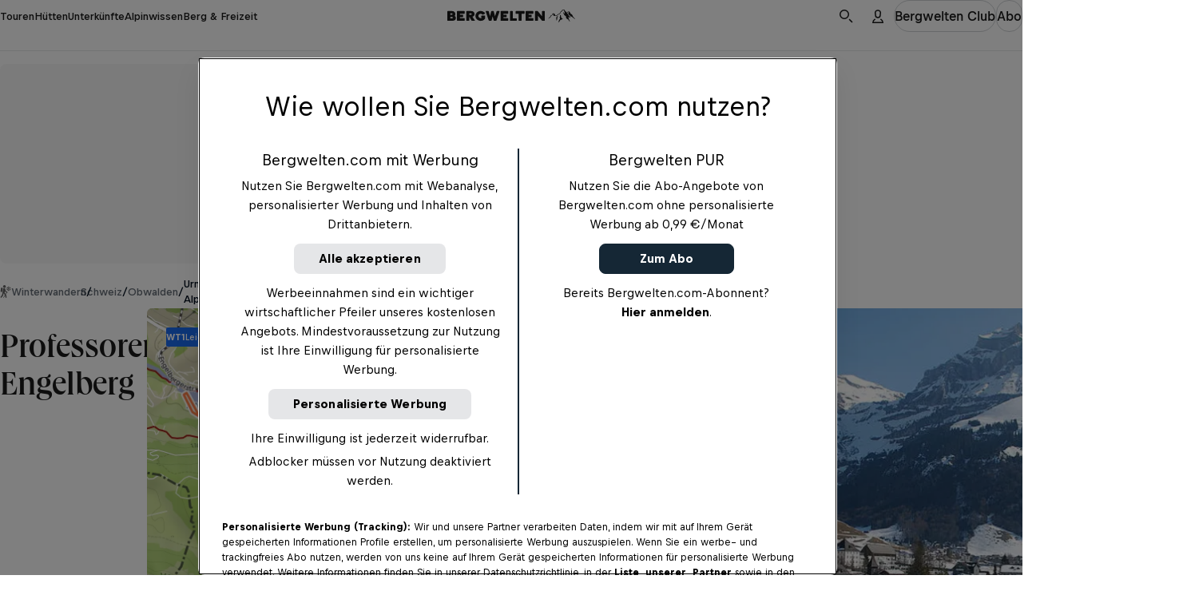

--- FILE ---
content_type: text/javascript; charset=utf-8
request_url: https://www.bergwelten.com/_astro/useEffectToPreventHydrationMismatch.CxhC-wNY.js
body_size: -78
content:
import{y as o}from"./hooks.module.BBxnNXAm.js";import{u as r}from"./useRefify.9ykgFBaA.js";function a(e){const t=r(e);o(()=>t.current(),[t])}export{a as u};


--- FILE ---
content_type: text/javascript; charset=utf-8
request_url: https://www.bergwelten.com/_astro/AccommodationCard.BQ8iun6s.js
body_size: 433
content:
import{C as u}from"./Card.CVP-BtWV.js";import{C as l}from"./CardSnackable.CKrR3Mfw.js";import{B as p}from"./Badge.DPmg-p_8.js";import{f as H,a as C}from"./formatPriceFromPerDay.D1k2Upgk.js";import{u as a}from"./jsxRuntime.module.BBKAI09x.js";import{T as h}from"./hooks.module.BBxnNXAm.js";import{i as B}from"./stringUtils.BL2XKkan.js";const $=({hutTeaser:r,isSnackable:e=!1,isAd:t=!1,orientation:m="vertical"})=>{const{title:o,image:n,url:i,isSelfCateringHut:s}=r,c=A(r);if(e)return a(l,{title:o,preHeader:c,image:n,isAd:t,href:i});const f=[a(p,{color:"skyblue",size:"small",children:"Hütte"}),H(s)];return a(u,{title:o,preHeader:c,href:i,image:n,tags:f,isAd:t,orientation:m})};function A(r){const{country:e,address:t}=r;return`${e}, ${t.city}`}const j=({accommodationTeaser:r,isSnackable:e=!1,orientation:t="vertical",accommodationIndex:m})=>{const{title:o,image:n,url:i,priceStartingAt:s,id:c}=r,d=P(r),f=!0,g=h(()=>({item_id:c,item_name:o,index:m??0}),[c,o,m]);if(e)return a(l,{title:o,preHeader:d,image:n,href:i,isAd:f});const y=[a(p,{color:"green",size:"small",children:"Unterkunft"}),s?C(s):""];return a(u,{title:o,preHeader:d,href:i,image:n,tags:y,isAd:f,orientation:t,accommodationEcommerceItem:g})};function P(r){const{country:e,city:t}=r;return[e,t].filter(B).join(", ")}export{j as A,$ as H,A as a,P as c};


--- FILE ---
content_type: text/javascript; charset=utf-8
request_url: https://www.bergwelten.com/_astro/BwCardRail.CV1HPxCH.js
body_size: -10
content:
import{u as e}from"./jsxRuntime.module.BBKAI09x.js";import{R as i}from"./Rail.DEkssWxz.js";const r={mobile:5,"small-tablet":3,tablet:2,desktop:3},n=({children:t,columnWidths:l,sizing:o,title:a})=>e(i,{columnWidths:l??r,sizing:o??"full-bleed",title:a,children:t});export{n as B};


--- FILE ---
content_type: text/javascript; charset=utf-8
request_url: https://www.bergwelten.com/_astro/ResponsivePicture.Bz4QpSWq.js
body_size: 529
content:
import{u}from"./jsxRuntime.module.BBKAI09x.js";import{b as l,c as f,D as v}from"./ImagePolicy.nOpvJ_vC.js";import{a as S}from"./classNames.DChqoQHN.js";import{i as h}from"./invariant.CgNb47bb.js";function w(e,t,n){return e<t?n==="asc"?-1:1:e>t?n==="asc"?1:-1:0}function I(e,t,n){return e.slice().sort((o,m)=>{const s=n.length;for(let i=0;i<t.length;i++){const c=s>i?n[i]:n[s-1],r=t[i],a=typeof r=="function",p=a?r(o):o[r],g=a?r(m):m[r],d=w(p,g,c);if(d!==0)return d}return 0})}function z(e,t){return I(e,t,["asc"])}const F=({image:e,alt:t,policy:n,loading:o="lazy",fetchPriority:m,safeClassName:s,fit:i="cover"})=>{const c=l(e)?V(e,n):e;return u("picture",{className:S({nativePicture:!0,[s??""]:!!s}),children:c.map((r,a)=>a<c.length-1?u("source",{srcSet:r.srcSet??r.src,media:`(min-width: ${r.minViewportWidth}px)`},r.minViewportWidth):u("img",{style:{objectFit:i},src:r.src,srcSet:r.srcSet,alt:t,loading:o,fetchPriority:m},r.minViewportWidth))})};function V(e,t){h(t.sizes,"sizes must be provided"),h(t.width,"width must be provided"),h(t.height,"height must be provided");const n=t.transform??v,o=Object.entries(t.sizes).map(([i,c])=>{const r=parseInt(i),a=f(e,{transform:n,...c});return{minViewportWidth:r,...a}}),s={minViewportWidth:0,...f(e,{width:t.width,height:t.height,transform:n})};return b([...o,s])}function b(e){return z(e,["minViewportWidth"]).reverse()}export{F as R};


--- FILE ---
content_type: text/javascript; charset=utf-8
request_url: https://www.bergwelten.com/_astro/formatPriceFromPerDay.D1k2Upgk.js
body_size: -97
content:
function t(r){return r?"Selbstversorger":"Bewirtschaftet"}function a(r){return`ab ${Math.round(r)} € / Tag`}export{a,t as f};


--- FILE ---
content_type: text/javascript; charset=utf-8
request_url: https://www.bergwelten.com/_astro/useUimAuthentication.CVDow6zo.js
body_size: 2216
content:
const __vite__mapDeps=(i,m=__vite__mapDeps,d=(m.f||(m.f=["_astro/absAuth0Api.umd.O7PC3ASF.js","_astro/_commonjsHelpers.Cpj98o6Y.js"])))=>i.map(i=>d[i]);
import{q as b,d as E,y as _}from"./hooks.module.BBxnNXAm.js";import{useComputed as i,useSignalEffect as L}from"./signals.module.CvTDCPdM.js";import{s as u,b as s}from"./safeGetWindow.hTEOSygm.js";import{_ as U}from"./preload-helper.BlTxHScW.js";import{s as C,E as P,a as T,i as y,U as G}from"./payOrOkUtils.h5QncK2N.js";import{g as A}from"./cookieUtils.Cnx-N6Pa.js";import{f as k}from"./fetchWithTimeout.CCO1Wo0K.js";import{C as D}from"./ClubRequiredError.fFsTEeW_.js";import{b as R}from"./useEntitlementsHook.B7r755UI.js";import{d as S}from"./signals-core.module.DE3d2u9b.js";async function $(t){const o=new TextEncoder().encode(t),n=await crypto.subtle.digest("SHA-256",o);return Array.from(new Uint8Array(n)).map(r=>r.toString(16).padStart(2,"0")).join("")}function F(){return B("/account/callback")}function B(t){const e=u()?.location;if(!e)return"";const o=e.hostname,n=e.protocol,r=e.port;return`${n}//${o}${r?`:${r}`:""}${t}`}function K(t,e){const o=new URLSearchParams({returnTo:e});return`${t}?${o.toString()}`}function W(t){return K("/account/login",t)}async function j(t,e){const{AbsAuth0ApiBuilder:o}=await U(async()=>{const{AbsAuth0ApiBuilder:n}=await import("./absAuth0Api.umd.O7PC3ASF.js").then(r=>r.a);return{AbsAuth0ApiBuilder:n}},__vite__mapDeps([0,1]));return await new o().withDomain(e.domain).withClientId(e.clientId).withDefaultLocale("de").withDefaultCountry("AT").withEnvironment(e.environment).withRedirectUri(t).initialize()}const w="bwLoadUim";function Et(t){s()?.setItem(w,t.isAuthenticated.toString())}function Lt(){s()?.removeItem(w)}function M(){return s()?.getItem(w)==="true"}const H="/api/account/login";async function J(t){const e=new FormData;if(e.append("token",t),e.append("redirect","/"),!(await k(H,{method:"POST",body:e})).ok)throw new Error("Reauthentication failed")}const V=900*1e3,x=V,I="bwProfile";function O(t){const e={bookmarks:t.profile.bookmarks,downloads:t.profile.downloads,createdAt:Date.now()};return q(e),e}function Y(){const t=s()?.getItem(I);if(t)return JSON.parse(t)}function q(t){const e=JSON.stringify(t);s()?.setItem(I,e)}function z(t){return!(!X(t)||Q(t.createdAt))}function X(t){return typeof t=="object"&&t!==null&&"bookmarks"in t&&Array.isArray(t.bookmarks)}function Q(t){return Date.now()-t>x}async function Z(){const t=await k("/api/profile");if(t.ok)return await t.json();throw new Error(`error loading bookmarks ${t.status}`)}const g=S(void 0);function It(t){return i(()=>{const e=g.value?.downloads;if(e!==void 0)return e.includes(t)})}function Ot(t){return i(()=>{const e=g.value?.bookmarks;return e===void 0?"unknown":e.includes(t)?"isBookmarked":"isNotBookmarked"})}function vt(){const t=R(),e=lt();return i(()=>{const o=t.value;return e.value?o:!1})}function f(t){g.value=t}async function tt(){const t=Y();if(z(t))return f(t),t;const e=await Z(),o=O(e);return f(o),o}async function Nt(t,e){const n=await k("/api/bookmarks",{method:"POST",body:JSON.stringify({action:t,entryId:e}),headers:{"Content-Type":"application/json"}});if(!n.ok)throw n.status===402?new D("You have reached the maximum number of bookmarks. Please remove one before adding a new one."):new Error(`error adding bookmark ${n.status}`);const r=await n.json(),c=O(r);return f(c),r}function et(t){return t.includes("subPayment=")||t.includes("checkUser=")}const m=S(void 0),ot=F();function nt(t){const e=b(()=>{m.value||a.value.state==="LOADING"||st(ot,t).catch(o=>console.error("error loading uim script",o))},[t]);return{auth0Api:m.value,doLoadUimSdk:e}}function rt(t,e){t.isAuthenticated?at(e)?a.value={state:"LOGGED_IN",profileImageSrc:e.picture,username:`${e.profile.first_name} ${e.profile.last_name}`,uimToken:e.__raw}:a.value={state:"LOGGED_IN"}:a.value={state:"LOGGED_OUT"}}function at(t){if(!t||typeof t!="object"||!("picture"in t)||!("profile"in t)||!("__raw"in t))return!1;const e=t.profile;return"first_name"in e&&"last_name"in e}async function it(t){const e=A(P);if(e){const r=T(e);if(r&&y(r.createdAt))return!0}const o=A(G);if(!o)return!0;const n=t?await $(t):void 0;return!!(o!==n||h())}async function st(t,e){a.value={state:"LOADING"};const o=await j(t,e);m.value=o;const n=await o.isUserAuthenticated(),r=n.isAuthenticated?await o.getJwtPayload():void 0;return await ut(n),C(),rt(n,r),n.isAuthenticated&&n.jwt&&await tt(),o}var ct=(t=>(t.LOGGED_IN="LOGGED_IN",t.LOGGED_OUT="LOGGED_OUT",t.NOT_KNOWN="NOT_KNOWN",t.LOADING="LOADING",t))(ct||{});const a=S({state:"NOT_KNOWN"});async function ut(t){const e=t.jwt;if(t.isAuthenticated&&e&&await it(e))try{return await J(e),!0}catch(n){console.error("error reauthenticating",n)}return!1}function h(){const t=u()?.location.search??"";return et(t)}function bt(t){const[e,o]=E(!1);_(()=>{const l=h()||M();o(l)},[]);const{doLoadUimSdk:n}=nt(t);_(()=>{e&&n()},[n,e]);const r=i(()=>a.value.profileImageSrc),c=i(()=>a.value.username),v=i(()=>a.value.state);return L(()=>{const p=h(),l=a.value;if(p&&l.state==="LOGGED_OUT"){const d=new URLSearchParams(u()?.location.search??"");d.delete("subPayment"),d.delete("checkUser");const N=`${u()?.location.pathname}?${d.toString()}`;document.location=W(N)}}),{profileImageSrc:r,username:c,loginState:v}}function Ut(){const[t,e]=E("NOT_KNOWN");return L(()=>{e(a.value.state)}),t}function lt(){return i(()=>a.value.state==="LOGGED_IN")}export{ct as L,m as a,Ut as b,Lt as c,Ot as d,Nt as e,W as f,M as g,a as h,vt as i,It as j,lt as k,bt as l,Et as s,nt as u};


--- FILE ---
content_type: text/javascript; charset=utf-8
request_url: https://www.bergwelten.com/_astro/BwAccommodationCard.CWxGR1Sh.js
body_size: 1198
content:
import{T as h}from"./hooks.module.BBxnNXAm.js";import{f as F,a as w}from"./formatPriceFromPerDay.D1k2Upgk.js";import{I as S}from"./ImagePolicy.BZjpGD8F.js";import{u as e}from"./jsxRuntime.module.BBKAI09x.js";import{S as k}from"./SnackCard.DRtSxOtw.js";import{B as p}from"./Badge.CebtOme_.js";import{c as y}from"./PremiumIndicatorIcon.B8ckobWB.js";import{k as g}from"./preact.module.B60x-mWg.js";import{R as C}from"./BwTourCard.CqD43y9C.js";import{T as z}from"./TeaserMediaCard.Dfyj0Lsf.js";import{a as A}from"./useConvertAnalyticsPropsToDataAttributes.C8tV3yqz.js";import{c as x}from"./ImagePolicy.nOpvJ_vC.js";import{g as D}from"./getArticleTopicName.C-nHMoue.js";import{f as E}from"./formatReadingTime.CK62k3w0.js";import{e as R}from"./Image.CxgQKXSv.js";import{i as B}from"./stringUtils.BL2XKkan.js";import{i as T}from"./isNotNullOrUndefined.9fF0mCK6.js";import{u as W}from"./Link.D4Zznixg.js";const ie=({hutTeaser:r,isAd:a=!1,cardType:n="teaser"})=>{const{title:c,image:t,url:i,isSelfCateringHut:s}=r,o=N(r),m=A({type:"Card",title:c,href:i}),d=h(()=>{if(t)return x(t,S["teaser-media-card"])},[t]);if(n==="snack")return e(k,{title:c,preHeader:o,image:t,isAd:a,href:i,analyticsProps:m});const l=a&&e(p,{type:"cover",size:"small",appearance:"dark",children:"Werbung"}),u=e(g,{children:[e(p,{type:"type",size:"small",children:"Hütte"}),e(y,{size:"xx-small",weight:"regular",kind:"subtle",fontStyle:"brand",children:F(s)})]});return n==="row"?e(C,{title:c,topline:o,url:i,image:t,titleFontStyle:"brand",titleSize:"small",badges:l,meta:u,analytics:m,type:"card"}):e(z,{title:c,topline:o,url:i,image:d,titleFontStyle:"brand",badges:l,meta:u,centerContent:!1,description:"",analyticsProps:m})};function N(r){const{country:a,address:n}=r;return`${a}, ${n.city}`}const ne=({articleTeaser:r,hasIntroText:a,isAd:n=!1,cardType:c="teaser"})=>{const{title:t,image:i,url:s,category:o,readingTimeInMins:m,intro:d}=r,l=D(o.topic),u=h(()=>E(m),[m]),f=A({type:"Card",title:t,href:s}),b=R(i,S["teaser-media-card"]);if(c==="snack")return e(k,{title:t,preHeader:l,image:i,isAd:n,href:s,analyticsProps:f});const H=B(o.name)?e(p,{type:"category",size:"small",children:o.name}):void 0,I=e(y,{size:"xx-small",weight:"regular",kind:"subtle",fontStyle:"brand",children:u}),P=n&&e(p,{type:"cover",size:"small",appearance:"dark",children:"Werbung"}),v=[H,I].filter(T);return c==="row"?e(C,{title:t,topline:l,url:s,image:i,titleFontStyle:"brand",titleSize:"small",badges:P,meta:v,description:a?d:void 0,analytics:f,type:"card"}):e(z,{title:t,topline:l,url:s,image:b,titleFontStyle:"brand",isPremium:r.premiumStatus!=="none",badges:P,meta:v,description:a?d:void 0,analyticsProps:f})},oe=({accommodationTeaser:r,cardType:a="teaser",accommodationIndex:n})=>{const{id:c,title:t,image:i,url:s,priceStartingAt:o}=r,m=M(r),d=A({type:"Card",title:t,href:s}),l=U({id:c,title:t,accommodationIndex:n}),u=h(()=>{if(i)return x(i,S["teaser-media-card"])},[i]);if(a==="snack")return e(k,{title:t,preHeader:m,image:i,isAd:!0,href:s,analyticsProps:d,linkDataAttributes:l});const f=e(p,{type:"cover",size:"small",appearance:"dark",children:"Werbung"}),b=e(g,{children:[e(p,{type:"indicator",size:"small",children:"Unterkunft"}),o&&e(y,{size:"xx-small",weight:"regular",kind:"subtle",fontStyle:"brand",children:w(o)})]});return a==="row"?e(C,{title:t,topline:m,url:s,image:i,titleFontStyle:"brand",titleSize:"small",badges:f,meta:b,analytics:d,type:"card"}):e(z,{title:t,topline:m,url:s,image:u,titleFontStyle:"brand",badges:e(g,{children:e(p,{type:"cover",size:"small",appearance:"dark",children:"Werbung"})}),meta:e(g,{children:[e(p,{type:"indicator",size:"small",children:"Unterkunft"}),o&&e(y,{size:"xx-small",weight:"regular",kind:"subtle",fontStyle:"brand",children:w(o)})]}),centerContent:!1,description:"",analyticsProps:d,linkDataAttributes:l})};function M(r){const{country:a,city:n}=r;return[a,n].filter(B).join(", ")}function U({title:r,id:a,accommodationIndex:n}){return W({item_id:a,item_name:r,index:n??0})}export{oe as B,ie as a,ne as b};


--- FILE ---
content_type: text/javascript; charset=utf-8
request_url: https://www.bergwelten.com/_astro/clubAnalytics.B-6qp5bi.js
body_size: 117
content:
import{T as o}from"./hooks.module.BBxnNXAm.js";import{u}from"./useCurrentLocationPath.CXCSgnpt.js";function c(e,t){const n=u();return o(()=>({eventName:"click",eventPayload:{value:"Bookmark",click_url:n,element_position:e,content_type:t}}),[t,n,e])}function i(e,t){return o(()=>({eventName:"click",eventPayload:{value:"Join Bergwelten Club",click_url:e,element_position:t,method:"Outbound: true",content_type:"Paygate"}}),[t,e])}function s(e,t){const n=u(),a=e==="/club/myclub";return o(()=>({eventName:"click",eventPayload:{value:a?"Bergwelten Member Page":"Bergwelten Club",click_url:e,element_position:n,content_type:t,method:"Outbound: false"}}),[e,t,n,a])}export{c as a,i as b,s as u};


--- FILE ---
content_type: text/javascript; charset=utf-8
request_url: https://www.bergwelten.com/_astro/BwCardRailFromCards.CcqdjiWF.js
body_size: 807
content:
import{u as p}from"./useMapCardsToCardComponents.BxzsQeQS.js";import{B as t}from"./BwCardRail.CV1HPxCH.js";import{u as i}from"./jsxRuntime.module.BBKAI09x.js";import"./hooks.module.BBxnNXAm.js";import"./preact.module.B60x-mWg.js";import"./BwTourCard.CqD43y9C.js";import"./SACDifficultyBadge.BuW_4QDf.js";import"./compat.module.BCw55O19.js";import"./tourClientSchema.CATYvm8l.js";import"./Link.D4Zznixg.js";import"./ClubRequiredError.fFsTEeW_.js";import"./safeGetWindow.hTEOSygm.js";import"./analyticsUtils.2U2QVsZS.js";import"./ScreenreaderLabel.CcB2bm8I.js";import"./myclub.f3f73855.CeqD9szj.js";import"./_entryId_.f0a9c77b.CKo4llM9.js";import"./useConvertAnalyticsPropsToDataAttributes.C8tV3yqz.js";import"./safeGetWindow.BDPHWclI.js";import"./classNames.DChqoQHN.js";import"./invariant.CgNb47bb.js";import"./isNotNullOrUndefined.9fF0mCK6.js";import"./Icon.Bq9SlW30.js";import"./_entryId_.448e02bf.CdbNPEYB.js";import"./get-image-src.Uvgx9dup.js";import"./myclub.33eda50f.DNDGVsOK.js";import"./stringUtils.BL2XKkan.js";import"./ImagePolicy.BZjpGD8F.js";import"./myclub.e9fecefc.xruPfKJR.js";import"./SnackCard.DRtSxOtw.js";import"./Image.CxgQKXSv.js";import"./ImagePolicy.nOpvJ_vC.js";import"./minBy.BWqOLJ_C.js";import"./_hut_slug_.0b16768b.BoWvIAIA.js";import"./PremiumIndicatorIcon.B8ckobWB.js";import"./PremiumIndicator.BCkW92H3.js";import"./StretchLink.S_1F6mub.js";import"./CardBadges.rNlcR80C.js";import"./Badge.CebtOme_.js";import"./TeaserCoverCard.CAGl_rS6.js";import"./Mode.BWGzOjeg.js";import"./ResponsivePicture.Bz4QpSWq.js";import"./BwAccommodationCard.CWxGR1Sh.js";import"./formatPriceFromPerDay.D1k2Upgk.js";import"./TeaserMediaCard.Dfyj0Lsf.js";import"./getArticleTopicName.C-nHMoue.js";import"./formatReadingTime.CK62k3w0.js";import"./Rail.DEkssWxz.js";import"./LayoutGrid.CBLNnaBU.js";import"./useHorizontalSwipe.DkLjJigN.js";import"./setFirstAndLastRefs.BCEeNq1E.js";import"./Button.DLgJhGow.js";import"./cssUtils.BoVNMifG.js";const tr=({title:r,cards:o})=>{const m=p(o);return i(t,{title:r,children:m})};export{tr as BwCardRailFromCards};


--- FILE ---
content_type: text/javascript; charset=utf-8
request_url: https://www.bergwelten.com/_astro/AdBanner.B6U5x9sE.js
body_size: 1544
content:
import{C as v}from"./cosmos-icon-close.qDCYg2E9.js";import{d as m,q as f,y as w,T as S}from"./hooks.module.BBxnNXAm.js";import{f as _,g as C}from"./index.uBZQfOOP.js";import{I as y}from"./IconButton.BdgAiHi0.js";import{C as A}from"./CosmosText.DfI7WzUu.js";import{g as B}from"./get-image-src.Uvgx9dup.js";import{u as N}from"./useEffectToPreventHydrationMismatch.CxhC-wNY.js";import{a as T}from"./cssUtils.BoVNMifG.js";import{s as t}from"./_hut_slug_.e5f248cf.D7Nny99Z.js";import{u as s}from"./jsxRuntime.module.BBKAI09x.js";import{k as I}from"./preact.module.B60x-mWg.js";import{c as M,a as h}from"./classNames.DChqoQHN.js";import"./_commonjsHelpers.Cpj98o6Y.js";import"./Icon.Bq9SlW30.js";import"./_entryId_.448e02bf.CdbNPEYB.js";import"./ScreenreaderLabel.CcB2bm8I.js";import"./myclub.f3f73855.CeqD9szj.js";import"./_hut_slug_.d462ea65.g1VMowjE.js";import"./useConvertAnalyticsPropsToDataAttributes.C8tV3yqz.js";import"./safeGetWindow.BDPHWclI.js";import"./analyticsUtils.2U2QVsZS.js";import"./_tour_slug_.0b39d40d.BsRiIQcH.js";import"./useRefify.9ykgFBaA.js";import"./invariant.CgNb47bb.js";import"./isNotNullOrUndefined.9fF0mCK6.js";function z(o){const e=T(o),[i,r]=m(void 0);return N(()=>{const{matches:l}=window.matchMedia(`(max-width: ${e})`);r(l)}),i}const O={billboard_header:{width:970,height:250},billboard:{width:970,height:250},billboard_small:{width:320,height:90},mpu:{width:300,height:250},mpu_mobile:{width:300,height:250},mpu_mobile_small:{width:320,height:50},hpa:{width:160,height:600},hpa_mobile:{width:160,height:600},native:void 0,native_mobile:void 0,native_big:void 0,outstream:{width:300,height:250},outstream_mobile:{width:300,height:250},sticky_ad:void 0,sponsored_card:void 0,sponsored_card_mobile:void 0};function $(){return(Math.random()*Math.random()).toString(36).substring(2,15).slice(0,10)}function x(o){if(!o)return{};const e={},i={};return o.block&&(e[t.marginBlock]=!0,i["--margin-block"]=`var(--cosmos-spacing-${o.block})`),o.top&&(e[t.marginTop]=!0,i["--margin-top"]=`var(--cosmos-spacing-${o.top})`),o.bottom&&(e[t.marginBottom]=!0,i["--margin-bottom"]=`var(--cosmos-spacing-${o.bottom})`),{className:e,style:i}}function D(o,e){return o==="block"?s(I,{children:e}):s("div",{className:t.relative,children:s("div",{className:t.absolute,children:e})})}const P=({type:o,showOn:e,autoCenter:i=!1,spacing:r,displayMode:l="block"})=>{const a=O[o],d=S(()=>`${o}_${$()}`,[o]),c=a?{"--ad-placeholder-width":a.width,"--ad-placeholder-height":a.height,...a.mobile&&{"--ad-placeholder-width-mobile":a.mobile.width,"--ad-placeholder-height-mobile":a.mobile.height}}:void 0,n=o==="native"||o==="native_big"||o==="native_mobile",g=o==="outstream",p=o==="sticky_ad",u=x(r),b=o==="sponsored_card"||o==="sponsored_card_mobile",k=!n&&!p&&!b;return D(l,s("div",{className:h({[t.placeholderSizing]:!0,[t.bannerContainer]:!n,[t.autoCenter]:i,[t.showPlaceholderBackground]:!g&&!n&&!p,[t.showOnMobileAndTablet]:e==="mobile-and-tablet",[t.showOnDesktop]:e==="desktop",[t.isNative]:n,[t.sponsoredCard]:b,...u.className}),style:{...c,...u.style},children:[k&&s("div",{className:t.placeholderText,children:s(A,{size:"x-small",kind:"subtle",children:"Werbung"})}),s("div",{"data-banner-type":o,id:d,className:h({[t.banner]:!0,[t.isNative]:n})})]}))};function W(){const o=z("tablet"),[e,i]=m(!1),[r,l]=m(!1),a=f(()=>{!r&&o&&i(!0)},[o,r]),d=_(a,100),c=()=>{l(!0),i(!1)};return w(()=>{o!==void 0&&i(!o)},[o]),C("scroll",d,void 0,{once:!0}),{showStickyAd:e,handleCloseAd:c}}const co=()=>{const{showStickyAd:o,handleCloseAd:e}=W();return s("div",{className:h({[t.stickyAdWrapper]:!0,[t.isHidden]:!o}),children:s("div",{className:M(t.stickyAdContainer,"container"),children:[s(P,{type:"sticky_ad",showOn:"all"}),s("div",{className:t.stickyAdCloseButtonWrapper,children:s(y,{iconSrc:B(v),buttonClassName:t.stickyAdCloseButton,showBorder:!0,size:16,onClick:e})})]})})};export{co as StickyAdBanner};


--- FILE ---
content_type: text/javascript; charset=utf-8
request_url: https://www.bergwelten.com/_astro/cookieUtils.Cnx-N6Pa.js
body_size: 424
content:
import{o as n}from"./onetrust.Br8k9xEt.js";import{i as a}from"./arrayUtils._NLj908D.js";function u(e){return e?e.split("&").map(o=>o.split("=")).filter(([o])=>o==="groups").flatMap(([,o])=>o.split(",")).map(o=>o.split(":")).map(([o,t])=>({id:o,hasConsent:t==="1"})):[]}function r(e,o){return e.some(t=>t.id===o&&t.hasConsent)}function i(e){if(typeof document>"u")return;const t=document.cookie.split(";").find(s=>s.trim().startsWith(`${e}=`));if(t)return decodeURIComponent(t.split(`${e}=`)[1].trim())}function c(e){if(typeof document>"u")return;const o=window.location.hostname.includes("www.bergwelten.com");document.cookie=`${e}=; expires=Thu, 01 Jan 1970 00:00:00 UTC; path=/; domain=${o?".bergwelten.com":""};`}function m(){const{consentCookieName:e}=n.cookieNames,o=i(e);return u(o)}function p(){const{eupubConsentCookieName:e}=n.cookieNames;return i(e)}function f(){const{otAdditionalCookieName:e}=n.cookieNames;return i(e)}function k(e){const o=[n.performanceConsentCategoryId,n.thirdPartyConsentCategoryId],t=e.filter(s=>!o.includes(s.id));return!a(t)&&t.every(s=>s.hasConsent)}function l(){Object.values(n.cookieNames).forEach(c)}function h(e){return r(e,n.marketingConsentCategoryId)}function y(e){return r(e,n.thirdPartyConsentCategoryId)}export{k as a,y as b,f as c,l as d,p as e,i as g,h,m as p};


--- FILE ---
content_type: text/javascript; charset=utf-8
request_url: https://www.bergwelten.com/_astro/ImagePolicy.nOpvJ_vC.js
body_size: 1257
content:
import{i as s}from"./invariant.CgNb47bb.js";import{m as g}from"./minBy.BWqOLJ_C.js";import{a as d}from"./stringUtils.BL2XKkan.js";const w=/\/t_image\/(?<operation>(c_|g_|f_)[a-z_,\d]+)(?<rest>\/.*)$/,T=/\/t_image(?<rest>\/.*)$/;function I(t,r){if(t.startsWith("http")&&t.includes("/t_image/")){const n=t.match(w);if(n){const i=n.groups?.operation;return s(i,"oldOperation must be defined"),t.replace(w,`/t_image/${r}$3`)}if(t.match(T))return t.replace(T,`/t_image/${r}$1`)}return t}function $(t,r,n){if(n&&r!==void 0&&t!==void 0)return O(t,r,n)}function O(t,r,n){const o=t/r;return g(n,i=>Math.abs(i.ratio-o))}const b="c_fill,f_auto";function A(t,r){const n=t.width,o=t.height,i=n>0&&o>0;if(d(t.t_src)&&i&&(r.width||r.height))return s(!("srcSet"in t),"dont recalculate srcSet if it is already set"),z({templateUrl:t.t_src,imageWidth:n,imageHeight:o,policy:r,aspectRatios:t.aspectRatios});s(d(t.src)||d(t.t_src),"image.src must be provided if imageWidth or imageHeight are not provided");const e=d(t.t_src)&&r.allowReturningRawOriginal?t.t_src.replace("{op}/",""):t.src;return s(e,"dont have valid image src or t_src"),{width:r.width??n,height:r.height??o,src:e,srcSet:void 0,type:"output"}}function G(t,r){return{...A(t,r),alt:t.alt,title:t.title,author:t.author,href:t.href,type:"output"}}function C(t,r,n,o){s(t>0,"imageWidth must be greater than 0"),s(r>0,"imageHeight must be greater than 0");const i=t/r;let e=n,a=o;if(n&&o)return{finalWidth:n,finalHeight:o};if(n&&n>0)return a=Math.round(n/i),{finalWidth:n,finalHeight:a};if(o)return e=Math.round(o*i),{finalWidth:e,finalHeight:o};throw new Error(`Invalid image policy: ${n} ${o}`)}const y={factor1x:1,factor2x:2};function E(t){return P(t)?{factor1x:t.factor,factor2x:2}:y}function P(t){return"type"in t&&t.type==="1x-oversampling"}function F(t,r,n,o){s(r>0&&n>0,"imageWidth and imageHeight must be greater than 0");const i=t.transform??b;if(!t.width&&!t.height){const R=$(r,n,o),M=m(i,R);return{finalWidth:r,finalHeight:n,finalTransform:M,finalTransform2x:void 0}}const{finalWidth:e,finalHeight:a}=C(r,n,t.width,t.height);let u=i,c=i;const{factor1x:l,factor2x:p}=E(t);let f=e,h=a,_=e,v=a;e>0&&(f=Math.floor(e*l),_=Math.floor(e*p),u+=`,w_${f}`,c+=`,w_${_}`),a>0&&(h=Math.floor(a*l),v=Math.floor(a*p),u+=`,h_${h}`,c+=`,h_${v}`);const x=$(f,h,o);return{finalWidth:e,finalHeight:a,finalTransform:m(u,x),finalTransform2x:m(c,x)}}function D(t,r,n){const o=S(t,r),i=n?S(t,n):void 0;return{src:o,url2x:i,srcSet:i?`${i} 2x`:void 0}}function S(t,r){return s(t.startsWith("https:"),"t_src should start with https:"),s(t.includes("{op}"),"t_src should contain {op} placeholder"),t.replace("{op}",r)}function z({src:t,imageWidth:r,imageHeight:n,templateUrl:o,policy:i,aspectRatios:e}){s((i.width??0)>0||(i.height??0)>0,"Either image policy width or height must be provided");const{finalWidth:a,finalHeight:u,finalTransform:c,finalTransform2x:l}=F(i,r,n,e);if(o){const{src:f,srcSet:h}=D(o,c,l);return{src:f,width:a,height:u,srcSet:h,type:"output"}}return s(t,"src must be provided if cloudinaryPublicId is not provided"),{src:I(t,c),width:r,height:n,type:"output"}}function k(t){return"type"in t}function q(t){return"t_src"in t}function B(t){return`c_crop,x_${Math.round(t.left)},y_${Math.round(t.top)},w_${Math.round(t.width)},h_${Math.round(t.height)}`}function m(t,r){return(r?`${B(r.cropping)}/`:"")+t}export{b as D,G as a,q as b,A as c,k as i};


--- FILE ---
content_type: text/javascript; charset=utf-8
request_url: https://www.bergwelten.com/_astro/Highlight.UN55_SpO.js
body_size: -67
content:
import{u as r}from"./jsxRuntime.module.BBKAI09x.js";import{a as t}from"./_hut_slug_.0b16768b.BoWvIAIA.js";const o=()=>r("hr",{className:t.highlight});export{o as H};


--- FILE ---
content_type: text/javascript; charset=utf-8
request_url: https://www.bergwelten.com/_astro/TourGalleryActions.BMiVjLK5.js
body_size: 1557
content:
import{C as V}from"./cosmos-icon-map.CX1jOJGp.js";import{useSignalEffect as $,useComputed as c}from"./signals.module.CvTDCPdM.js";import{M as P,$ as _}from"./compat.module.BCw55O19.js";import{d as h,y as z}from"./hooks.module.BBxnNXAm.js";import{g as L}from"./get-image-src.Uvgx9dup.js";import{B as A,L as N}from"./Button.9EBa6tWm.js";import{u as q}from"./useShowMap.ChQJIo6r.js";import{s as G}from"./site.Bb-2_ISg.js";import{C as j}from"./ClubRequiredError.fFsTEeW_.js";import{a as F,b as y}from"./toaster.BVWS5ns2.js";import{i as W,j as X,k as O}from"./useUimAuthentication.CVDow6zo.js";import{a as K}from"./useEntitlementsHook.B7r755UI.js";import{B as R}from"./BwClubLogo.BnZ5q-lr.js";import{s as U}from"./safeGetWindow.hTEOSygm.js";import{P as J}from"./PaygateDialogSignup.CT8UrEXj.js";import{b as S}from"./myclub.59d95cff.CwR8ouBE.js";import{u as o}from"./jsxRuntime.module.BBKAI09x.js";import{a as E,c as Q}from"./classNames.DChqoQHN.js";import{c as Y}from"./PremiumIndicatorIcon.B8ckobWB.js";import{V as l}from"./_hut_slug_.0b16768b.BoWvIAIA.js";import{i as Z}from"./Link.D4Zznixg.js";import{k as oo}from"./preact.module.B60x-mWg.js";import{u as eo}from"./useIsMobile.YBhLCG2-.js";const to=({title:e,color:r="mode-aware",logo:n,size:s="large"})=>o("div",{className:E({[l.infoHint]:!0,[l.brand]:r==="brand"}),children:[o("div",{className:E({[l.background]:!n,[l.backgroundSmall]:s==="small",[l.backgroundLarge]:s==="large"}),children:n}),o(Y,{size:"xx-small",weight:"medium",children:e})]}),no={src:"/_astro/cosmos-icon-lock-filled.DhCLdXXr.svg",width:22,height:22,format:"svg"},ao={src:"/_astro/cosmos-icon-download.h9r1AEcM.svg",width:22,height:22,format:"svg"};function w(e){const[r,n]=h(void 0);return $(()=>{n(e.value)}),r}const Bo=({id:e,className:r,topo:n,gpx:s,entryId:t,stage:u})=>{const i=eo(),{onMapClick:g}=q(),v=W(),d=X(t),m=c(()=>v.value||d.value),p=!K(),f=O();return o("div",{className:Q(S.tourGalleryActions,r),children:[p&&o("a",{href:"/club",className:S.infoHintLink,children:o(to,{size:"small",color:"brand",logo:o(R,{showLogoText:!1,color:"brand",height:"30px"}),title:"Werde jetzt Bergwelten Club-Mitglied und sichere dir unbegrenzte Downloads"})}),o(I,{id:`${e}-topo`,file:n,label:"Topo-Datei",isMobile:i,entryId:t,canDownload:m,loggedIn:f,stage:u}),o(I,{id:`${e}-gpx`,file:s,label:"GPX-Datei",isMobile:i,entryId:t,canDownload:m,loggedIn:f,stage:u}),o(A,{size:i?"large":"small",color:"secondary",iconSrc:L(V),iconInvert:!0,onClick:g,children:"Karte ansehen"})]})},I=P(({file:e,label:r,isMobile:n,entryId:s,canDownload:t,loggedIn:u,id:i,stage:g})=>{const d=c(()=>t.value?`${G.download.tour}/${e.filename}?entryId=${s}`:"#"),m=c(()=>L(t.value?ao:no)),C=w(m),p=c(()=>({eventName:"file_download",eventPayload:{content_name:e.filename,click_url:d.value,status:t.value?"started":"login_required"}})),f=w(p),T=c(()=>({buttonLink:d.value,download:t.value?`${s}.gpx`:void 0,loggedIn:u.value})),D=w(T),B=D?.buttonLink,x=D?.download,[H,b]=h(void 0),[k,M]=h();return z(()=>{const a=U()?.document.getElementById("tour-action-portal");a&&M(a)},[]),e.isAvailable?o(oo,{children:[o(N,{id:i,href:B??"#",download:x,color:"white",size:n?"large":"small",iconSrc:C,onDownloadError:a=>{if(a instanceof j){b("club-required");return}if(Z(a,404)){y("Datei nicht gefunden");return}y("Fehler beim Download")},onDownloadSuccess:()=>F("Download gestartet"),analytics:f,onClick:a=>{t.value||(a.preventDefault(),b("club-required"))},children:r}),H!==void 0&&k&&_(o(J,{isOpen:!0,onClose:()=>b(void 0),stage:g}),k)]}):null});export{to as I,I as T,Bo as a};


--- FILE ---
content_type: text/javascript; charset=utf-8
request_url: https://www.bergwelten.com/_astro/Badge.DPmg-p_8.js
body_size: 243
content:
import{L as b}from"./Link.D4Zznixg.js";import{a}from"./myclub.1c5d1745.YwM2gfAB.js";import{u as r}from"./jsxRuntime.module.BBKAI09x.js";import{c as u}from"./classNames.DChqoQHN.js";const p={orange:a.bgOrange,green:a.bgGreen,gold:a.bgGold,darkblue:a.bgDarkblue,skyblue:a.bgSkyblue,mountain:a.bgMountain,"dark-glass":a.bgDarkGlass,"accent-focus":a.bgAccentFocus,"accent-negative":a.bgAccentNegative,transparent:a.bgTransparent},d={small:a.small,medium:a.medium,large:a.large},M=({color:t="darkblue",shape:o="pill",size:c="medium",linkType:g="internal-link",href:e,className:i="",title:n,children:s})=>{const m=o==="pill"?a.pill:a.rectangle,l=u(a.badge,p[t],d[c],m,i);return e?r(b,{className:l,href:e,title:n,isExternal:g==="external-link",children:s}):r("span",{className:l,title:n,children:s})};export{M as B};


--- FILE ---
content_type: text/javascript; charset=utf-8
request_url: https://www.bergwelten.com/_astro/SACDifficultyBadge.BuW_4QDf.js
body_size: 474
content:
import{M as d}from"./compat.module.BCw55O19.js";import{D as a}from"./tourClientSchema.CATYvm8l.js";import{L as p}from"./Link.D4Zznixg.js";import{I}from"./Icon.Bq9SlW30.js";import{g as S}from"./get-image-src.Uvgx9dup.js";import{s}from"./myclub.33eda50f.DNDGVsOK.js";import{u as e}from"./jsxRuntime.module.BBKAI09x.js";import{i as c}from"./stringUtils.BL2XKkan.js";import{c as n}from"./classNames.DChqoQHN.js";const y={src:"/_astro/cosmos-icon-info.BIeLBBj5.svg",width:22,height:22,format:"svg"},h={[a.DEFAULT]:s.bgEasy,[a.EASY]:s.bgEasy,[a.MEDIUM]:s.bgMedium,[a.HARD]:s.bgHard},m={small:s.small,medium:s.medium,large:s.large},B=({color:o,short:t,size:r="small",label:i})=>{const l=h[o],f=m[r],g=c(t),u=c(i);return e("span",{className:n(s.sac,s.sacBadge,f,l),children:[g&&e("b",{children:t}),u&&i]})},C=S(y),_=d(({href:o,size:t="small"})=>{const r=m[t];return e(p,{href:o,className:n(s.sac,r,s.sacLink),target:"_blank",analytics:{eventName:"file_download",eventPayload:{content_name:"Info zur Schwierigkeitsstufe",click_url:o,status:"started"}},screenReaderText:"Info zur Schwierigkeitsstufe",children:e(I,{iconSrc:C,size:16,invert:!0})})});export{B as S,_ as a};
